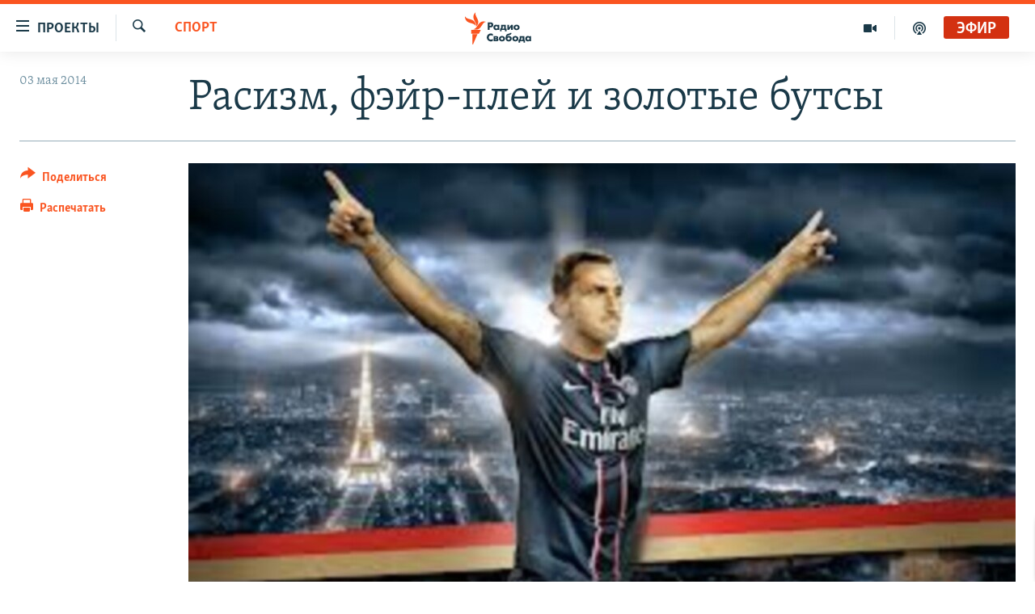

--- FILE ---
content_type: text/html; charset=utf-8
request_url: https://www.svoboda.org/a/25371552.html
body_size: 23808
content:

<!DOCTYPE html>
<html lang="ru" dir="ltr" class="no-js">
<head>
<link href="/Content/responsive/RFE/ru-RU/RFE-ru-RU.css?&amp;av=0.0.0.0&amp;cb=370" rel="stylesheet"/>
<script src="https://tags.svoboda.org/rferl-pangea/prod/utag.sync.js"></script> <script type='text/javascript' src='https://www.youtube.com/iframe_api' async></script>
<link rel="manifest" href="/manifest.json">
<script type="text/javascript">
//a general 'js' detection, must be on top level in <head>, due to CSS performance
document.documentElement.className = "js";
var cacheBuster = "370";
var appBaseUrl = "/";
var imgEnhancerBreakpoints = [0, 144, 256, 408, 650, 1023, 1597];
var isLoggingEnabled = false;
var isPreviewPage = false;
var isLivePreviewPage = false;
if (!isPreviewPage) {
window.RFE = window.RFE || {};
window.RFE.cacheEnabledByParam = window.location.href.indexOf('nocache=1') === -1;
const url = new URL(window.location.href);
const params = new URLSearchParams(url.search);
// Remove the 'nocache' parameter
params.delete('nocache');
// Update the URL without the 'nocache' parameter
url.search = params.toString();
window.history.replaceState(null, '', url.toString());
} else {
window.addEventListener('load', function() {
const links = window.document.links;
for (let i = 0; i < links.length; i++) {
links[i].href = '#';
links[i].target = '_self';
}
})
}
var pwaEnabled = false;
var swCacheDisabled;
</script>
<meta charset="utf-8" />
<title>Расизм, фэйр-плей и золотые бутсы</title>
<meta name="description" content="Автор блога Tikonderoga на сайте &quot;Sports.Ru&quot; анализирует скандал вокруг владельца клуба НБА &quot;Лос-Анджелес Клипперс&quot; Дональда Стерлинга, уличенного в расистских высказываниях.
&#160;
Нет времени объяснять, нужно действовать. Нет времени думать, нужно немедленно начинать ненавидеть. Если ты не..." />
<meta name="keywords" content="Спорт" />
<meta name="viewport" content="width=device-width, initial-scale=1.0" />
<meta http-equiv="X-UA-Compatible" content="IE=edge" />
<meta name="robots" content="max-image-preview:large"><meta name="yandex-verification" content="b0c9281571f3c335" /><meta name="yandex-verification" content="18b059b061a56c18" /><meta name="yandex-verification" content="467654ae30b15a06" /> <script type="text/javascript"> (function(c,l,a,r,i,t,y){ c[a]=c[a]||function(){(c[a].q=c[a].q||[]).push(arguments)}; t=l.createElement(r);t.async=1;t.src="https://www.clarity.ms/tag/"+i; y=l.getElementsByTagName(r)[0];y.parentNode.insertBefore(t,y); })(window, document, "clarity", "script", "qwvj9hjuis"); </script>
<link href="https://www.svoboda.org/a/25371552.html" rel="canonical" />
<meta name="apple-mobile-web-app-title" content="RFE/RL" />
<meta name="apple-mobile-web-app-status-bar-style" content="black" />
<meta name="apple-itunes-app" content="app-id=478861937, app-argument=//25371552.ltr" />
<meta content="Расизм, фэйр-плей и золотые бутсы" property="og:title" />
<meta content="Автор блога Tikonderoga на сайте &quot;Sports.Ru&quot; анализирует скандал вокруг владельца клуба НБА &quot;Лос-Анджелес Клипперс&quot; Дональда Стерлинга, уличенного в расистских высказываниях.
Нет времени объяснять, нужно действовать. Нет времени думать, нужно немедленно начинать ненавидеть. Если ты не..." property="og:description" />
<meta content="article" property="og:type" />
<meta content="https://www.svoboda.org/a/25371552.html" property="og:url" />
<meta content="Радио Свобода" property="og:site_name" />
<meta content="https://www.facebook.com/radiosvoboda" property="article:publisher" />
<meta content="https://gdb.rferl.org/6e63e609-67a8-4e85-b2a3-43f575b2bcd1_w1200_h630.jpg" property="og:image" />
<meta content="1200" property="og:image:width" />
<meta content="630" property="og:image:height" />
<meta content="322210431200953" property="fb:app_id" />
<meta content="summary_large_image" name="twitter:card" />
<meta content="@SvobodaRadio" name="twitter:site" />
<meta content="https://gdb.rferl.org/6e63e609-67a8-4e85-b2a3-43f575b2bcd1_w1200_h630.jpg" name="twitter:image" />
<meta content="Расизм, фэйр-плей и золотые бутсы" name="twitter:title" />
<meta content="Автор блога Tikonderoga на сайте &quot;Sports.Ru&quot; анализирует скандал вокруг владельца клуба НБА &quot;Лос-Анджелес Клипперс&quot; Дональда Стерлинга, уличенного в расистских высказываниях.
Нет времени объяснять, нужно действовать. Нет времени думать, нужно немедленно начинать ненавидеть. Если ты не..." name="twitter:description" />
<link rel="amphtml" href="https://www.svoboda.org/amp/25371552.html" />
<script type="application/ld+json">{"articleSection":"Спорт","isAccessibleForFree":true,"headline":"Расизм, фэйр-плей и золотые бутсы","inLanguage":"ru-RU","keywords":"Спорт","author":{"@type":"Person","name":"RFE/RL"},"datePublished":"2014-05-03 09:51:43Z","dateModified":"2014-05-03 09:58:44Z","publisher":{"logo":{"width":512,"height":220,"@type":"ImageObject","url":"https://www.svoboda.org/Content/responsive/RFE/ru-RU/img/logo.png"},"@type":"NewsMediaOrganization","url":"https://www.svoboda.org","sameAs":["https://www.facebook.com/radiosvoboda","https://twitter.com/SvobodaRadio","http://bit.ly/2vQLCnh","https://t.me/radiosvoboda","https://www.instagram.com/radiosvoboda/"],"name":"Радио Свобода","alternateName":"Радио Свобода"},"@context":"https://schema.org","@type":"NewsArticle","mainEntityOfPage":"https://www.svoboda.org/a/25371552.html","url":"https://www.svoboda.org/a/25371552.html","description":"Автор блога Tikonderoga на сайте \u0022Sports.Ru\u0022 анализирует скандал вокруг владельца клуба НБА \u0022Лос-Анджелес Клипперс\u0022 Дональда Стерлинга, уличенного в расистских высказываниях.\r\n \r\n Нет времени объяснять, нужно действовать. Нет времени думать, нужно немедленно начинать ненавидеть. Если ты не...","image":{"width":1080,"height":608,"@type":"ImageObject","url":"https://gdb.rferl.org/6e63e609-67a8-4e85-b2a3-43f575b2bcd1_w1080_h608.jpg"},"name":"Расизм, фэйр-плей и золотые бутсы"}</script>
<script src="/Scripts/responsive/infographics.b?v=dVbZ-Cza7s4UoO3BqYSZdbxQZVF4BOLP5EfYDs4kqEo1&amp;av=0.0.0.0&amp;cb=370"></script>
<script src="/Scripts/responsive/loader.b?v=Q26XNwrL6vJYKjqFQRDnx01Lk2pi1mRsuLEaVKMsvpA1&amp;av=0.0.0.0&amp;cb=370"></script>
<link rel="icon" type="image/svg+xml" href="/Content/responsive/RFE/img/webApp/favicon.svg" />
<link rel="alternate icon" href="/Content/responsive/RFE/img/webApp/favicon.ico" />
<link rel="mask-icon" color="#ea6903" href="/Content/responsive/RFE/img/webApp/favicon_safari.svg" />
<link rel="apple-touch-icon" sizes="152x152" href="/Content/responsive/RFE/img/webApp/ico-152x152.png" />
<link rel="apple-touch-icon" sizes="144x144" href="/Content/responsive/RFE/img/webApp/ico-144x144.png" />
<link rel="apple-touch-icon" sizes="114x114" href="/Content/responsive/RFE/img/webApp/ico-114x114.png" />
<link rel="apple-touch-icon" sizes="72x72" href="/Content/responsive/RFE/img/webApp/ico-72x72.png" />
<link rel="apple-touch-icon-precomposed" href="/Content/responsive/RFE/img/webApp/ico-57x57.png" />
<link rel="icon" sizes="192x192" href="/Content/responsive/RFE/img/webApp/ico-192x192.png" />
<link rel="icon" sizes="128x128" href="/Content/responsive/RFE/img/webApp/ico-128x128.png" />
<meta name="msapplication-TileColor" content="#ffffff" />
<meta name="msapplication-TileImage" content="/Content/responsive/RFE/img/webApp/ico-144x144.png" />
<link rel="preload" href="/Content/responsive/fonts/Skolar-Lt_Cyrl_v2.4.woff" type="font/woff" as="font" crossorigin="anonymous" />
<link rel="alternate" type="application/rss+xml" title="RFE/RL - Top Stories [RSS]" href="/api/" />
<link rel="sitemap" type="application/rss+xml" href="/sitemap.xml" />
</head>
<body class=" nav-no-loaded cc_theme pg-article print-lay-article js-category-to-nav nojs-images ">
<script type="text/javascript" >
var analyticsData = {url:"https://www.svoboda.org/a/25371552.html",property_id:"414",article_uid:"25371552",page_title:"Расизм, фэйр-плей и золотые бутсы",page_type:"article",content_type:"article",subcontent_type:"article",last_modified:"2014-05-03 09:58:44Z",pub_datetime:"2014-05-03 09:51:43Z",pub_year:"2014",pub_month:"05",pub_day:"03",pub_hour:"09",pub_weekday:"Saturday",section:"спорт",english_section:"ru_article_sport",byline:"",categories:"ru_article_sport",domain:"www.svoboda.org",language:"Russian",language_service:"RFERL Russian",platform:"web",copied:"no",copied_article:"",copied_title:"",runs_js:"Yes",cms_release:"8.44.0.0.370",enviro_type:"prod",slug:"",entity:"RFE",short_language_service:"RU",platform_short:"W",page_name:"Расизм, фэйр-плей и золотые бутсы"};
</script>
<noscript><iframe src="https://www.googletagmanager.com/ns.html?id=GTM-WXZBPZ" height="0" width="0" style="display:none;visibility:hidden"></iframe></noscript><script type="text/javascript" data-cookiecategory="analytics">
var gtmEventObject = Object.assign({}, analyticsData, {event: 'page_meta_ready'});window.dataLayer = window.dataLayer || [];window.dataLayer.push(gtmEventObject);
if (top.location === self.location) { //if not inside of an IFrame
var renderGtm = "true";
if (renderGtm === "true") {
(function(w,d,s,l,i){w[l]=w[l]||[];w[l].push({'gtm.start':new Date().getTime(),event:'gtm.js'});var f=d.getElementsByTagName(s)[0],j=d.createElement(s),dl=l!='dataLayer'?'&l='+l:'';j.async=true;j.src='//www.googletagmanager.com/gtm.js?id='+i+dl;f.parentNode.insertBefore(j,f);})(window,document,'script','dataLayer','GTM-WXZBPZ');
}
}
</script>
<!--Analytics tag js version start-->
<script type="text/javascript" data-cookiecategory="analytics">
var utag_data = Object.assign({}, analyticsData, {});
if(typeof(TealiumTagFrom)==='function' && typeof(TealiumTagSearchKeyword)==='function') {
var utag_from=TealiumTagFrom();var utag_searchKeyword=TealiumTagSearchKeyword();
if(utag_searchKeyword!=null && utag_searchKeyword!=='' && utag_data["search_keyword"]==null) utag_data["search_keyword"]=utag_searchKeyword;if(utag_from!=null && utag_from!=='') utag_data["from"]=TealiumTagFrom();}
if(window.top!== window.self&&utag_data.page_type==="snippet"){utag_data.page_type = 'iframe';}
try{if(window.top!==window.self&&window.self.location.hostname===window.top.location.hostname){utag_data.platform = 'self-embed';utag_data.platform_short = 'se';}}catch(e){if(window.top!==window.self&&window.self.location.search.includes("platformType=self-embed")){utag_data.platform = 'cross-promo';utag_data.platform_short = 'cp';}}
(function(a,b,c,d){ a="https://tags.svoboda.org/rferl-pangea/prod/utag.js"; b=document;c="script";d=b.createElement(c);d.src=a;d.type="text/java"+c;d.async=true; a=b.getElementsByTagName(c)[0];a.parentNode.insertBefore(d,a); })();
</script>
<!--Analytics tag js version end-->
<!-- Analytics tag management NoScript -->
<noscript>
<img style="position: absolute; border: none;" src="https://ssc.svoboda.org/b/ss/bbgprod,bbgentityrferl/1/G.4--NS/1638339605?pageName=rfe%3aru%3aw%3aarticle%3a%d0%a0%d0%b0%d1%81%d0%b8%d0%b7%d0%bc%2c%20%d1%84%d1%8d%d0%b9%d1%80-%d0%bf%d0%bb%d0%b5%d0%b9%20%d0%b8%20%d0%b7%d0%be%d0%bb%d0%be%d1%82%d1%8b%d0%b5%20%d0%b1%d1%83%d1%82%d1%81%d1%8b&amp;c6=%d0%a0%d0%b0%d1%81%d0%b8%d0%b7%d0%bc%2c%20%d1%84%d1%8d%d0%b9%d1%80-%d0%bf%d0%bb%d0%b5%d0%b9%20%d0%b8%20%d0%b7%d0%be%d0%bb%d0%be%d1%82%d1%8b%d0%b5%20%d0%b1%d1%83%d1%82%d1%81%d1%8b&amp;v36=8.44.0.0.370&amp;v6=D=c6&amp;g=https%3a%2f%2fwww.svoboda.org%2fa%2f25371552.html&amp;c1=D=g&amp;v1=D=g&amp;events=event1,event52&amp;c16=rferl%20russian&amp;v16=D=c16&amp;c5=ru_article_sport&amp;v5=D=c5&amp;ch=%d0%a1%d0%bf%d0%be%d1%80%d1%82&amp;c15=russian&amp;v15=D=c15&amp;c4=article&amp;v4=D=c4&amp;c14=25371552&amp;v14=D=c14&amp;v20=no&amp;c17=web&amp;v17=D=c17&amp;mcorgid=518abc7455e462b97f000101%40adobeorg&amp;server=www.svoboda.org&amp;pageType=D=c4&amp;ns=bbg&amp;v29=D=server&amp;v25=rfe&amp;v30=414&amp;v105=D=User-Agent " alt="analytics" width="1" height="1" /></noscript>
<!-- End of Analytics tag management NoScript -->
<!--*** Accessibility links - For ScreenReaders only ***-->
<section>
<div class="sr-only">
<h2>Ссылки для упрощенного доступа</h2>
<ul>
<li><a href="#content" data-disable-smooth-scroll="1">Вернуться к основному содержанию</a></li>
<li><a href="#navigation" data-disable-smooth-scroll="1">Вернутся к главной навигации</a></li>
<li><a href="#txtHeaderSearch" data-disable-smooth-scroll="1">Вернутся к поиску</a></li>
</ul>
</div>
</section>
<div class="fb-quote"></div>
<div dir="ltr">
<div id="page">
<aside>
<div class="c-lightbox overlay-modal">
<div class="c-lightbox__intro">
<h2 class="c-lightbox__intro-title"></h2>
<button class="btn btn--rounded c-lightbox__btn c-lightbox__intro-next" title="Следующий">
<span class="ico ico--rounded ico-chevron-forward"></span>
<span class="sr-only">Следующий</span>
</button>
</div>
<div class="c-lightbox__nav">
<button class="btn btn--rounded c-lightbox__btn c-lightbox__btn--close" title="Закрыть">
<span class="ico ico--rounded ico-close"></span>
<span class="sr-only">Закрыть</span>
</button>
<button class="btn btn--rounded c-lightbox__btn c-lightbox__btn--prev" title="Предыдущий">
<span class="ico ico--rounded ico-chevron-backward"></span>
<span class="sr-only">Предыдущий</span>
</button>
<button class="btn btn--rounded c-lightbox__btn c-lightbox__btn--next" title="Следующий">
<span class="ico ico--rounded ico-chevron-forward"></span>
<span class="sr-only">Следующий</span>
</button>
</div>
<div class="c-lightbox__content-wrap">
<figure class="c-lightbox__content">
<span class="c-spinner c-spinner--lightbox">
<img src="/Content/responsive/img/player-spinner.png"
alt="пожалуйста, подождите"
title="пожалуйста, подождите" />
</span>
<div class="c-lightbox__img">
<div class="thumb">
<img src="" alt="" />
</div>
</div>
<figcaption>
<div class="c-lightbox__info c-lightbox__info--foot">
<span class="c-lightbox__counter"></span>
<span class="caption c-lightbox__caption"></span>
</div>
</figcaption>
</figure>
</div>
<div class="hidden">
<div class="content-advisory__box content-advisory__box--lightbox">
<span class="content-advisory__box-text">На этом изображение содержится контент, который некоторые пользователи могут счесть шокирующим или оскорбительным</span>
<button class="btn btn--transparent content-advisory__box-btn m-t-md" value="text" type="button">
<span class="btn__text">
Нажмите для просмотра
</span>
</button>
</div>
</div>
</div>
<div class="print-dialogue">
<div class="container">
<h3 class="print-dialogue__title section-head">Варианты печати:</h3>
<div class="print-dialogue__opts">
<ul class="print-dialogue__opt-group">
<li class="form__group form__group--checkbox">
<input class="form__check " id="checkboxImages" name="checkboxImages" type="checkbox" checked="checked" />
<label for="checkboxImages" class="form__label m-t-md">Изображения</label>
</li>
<li class="form__group form__group--checkbox">
<input class="form__check " id="checkboxMultimedia" name="checkboxMultimedia" type="checkbox" checked="checked" />
<label for="checkboxMultimedia" class="form__label m-t-md">Мультимедиа</label>
</li>
</ul>
<ul class="print-dialogue__opt-group">
<li class="form__group form__group--checkbox">
<input class="form__check " id="checkboxEmbedded" name="checkboxEmbedded" type="checkbox" checked="checked" />
<label for="checkboxEmbedded" class="form__label m-t-md">Встроенный контент и реклама</label>
</li>
<li class="hidden">
<input class="form__check " id="checkboxComments" name="checkboxComments" type="checkbox" />
<label for="checkboxComments" class="form__label m-t-md">Комментарии</label>
</li>
</ul>
</div>
<div class="print-dialogue__buttons">
<button class="btn btn--secondary close-button" type="button" title="Отменить">
<span class="btn__text ">Отменить</span>
</button>
<button class="btn btn-cust-print m-l-sm" type="button" title="Распечатать">
<span class="btn__text ">Распечатать</span>
</button>
</div>
</div>
</div>
<div class="ctc-message pos-fix">
<div class="ctc-message__inner">Ссылка была скопирована</div>
</div>
</aside>
<div class="hdr-20 hdr-20--big">
<div class="hdr-20__inner">
<div class="hdr-20__max pos-rel">
<div class="hdr-20__side hdr-20__side--primary d-flex">
<label data-for="main-menu-ctrl" data-switcher-trigger="true" data-switch-target="main-menu-ctrl" class="burger hdr-trigger pos-rel trans-trigger" data-trans-evt="click" data-trans-id="menu">
<span class="ico ico-close hdr-trigger__ico hdr-trigger__ico--close burger__ico burger__ico--close"></span>
<span class="ico ico-menu hdr-trigger__ico hdr-trigger__ico--open burger__ico burger__ico--open"></span>
<span class="burger__label">Проекты</span>
</label>
<div class="menu-pnl pos-fix trans-target" data-switch-target="main-menu-ctrl" data-trans-id="menu">
<div class="menu-pnl__inner">
<nav class="main-nav menu-pnl__item menu-pnl__item--first">
<ul class="main-nav__list accordeon" data-analytics-tales="false" data-promo-name="link" data-location-name="nav,secnav">
<li class="main-nav__item accordeon__item" data-switch-target="menu-item-3486">
<label class="main-nav__item-name main-nav__item-name--label accordeon__control-label" data-switcher-trigger="true" data-for="menu-item-3486">
Радио
<span class="ico ico-chevron-down main-nav__chev"></span>
</label>
<div class="main-nav__sub-list">
<a class="main-nav__item-name main-nav__item-name--link main-nav__item-name--sub" href="/programs" title="Радиопрограммы" >Радиопрограммы</a>
<a class="main-nav__item-name main-nav__item-name--link main-nav__item-name--sub" href="https://www.svoboda.org/p/7451.html" title="Подкасты" >Подкасты</a>
<a class="main-nav__item-name main-nav__item-name--link main-nav__item-name--sub" href="/schedule/radio.html#live-now" title="Расписание вещания" >Расписание вещания</a>
</div>
</li>
<li class="main-nav__item">
<a class="main-nav__item-name main-nav__item-name--link" href="/authors" title="Авторские проекты" data-item-name="responsive-authors" >Авторские проекты</a>
</li>
<li class="main-nav__item">
<a class="main-nav__item-name main-nav__item-name--link" href="/quotations" title="Цитаты Свободы" data-item-name="quotes-of-liberty" >Цитаты Свободы</a>
</li>
<li class="main-nav__item">
<a class="main-nav__item-name main-nav__item-name--link" href="/opinions" title="Мнения" data-item-name="opinions_resp" >Мнения</a>
</li>
<li class="main-nav__item">
<a class="main-nav__item-name main-nav__item-name--link" href="/regions" title="Регионы" data-item-name="regions" >Регионы</a>
</li>
<li class="main-nav__item">
<a class="main-nav__item-name main-nav__item-name--link" href="/subscribe" title="Подпишитесь на рассылку" data-item-name="mail-list" >Подпишитесь на рассылку</a>
</li>
</ul>
</nav>
<div class="menu-pnl__item">
<a href="https://www.sibreal.org" class="menu-pnl__item-link" alt="Сибирь.Реалии">Сибирь.Реалии</a>
<a href="https://www.severreal.org" class="menu-pnl__item-link" alt="Север.Реалии">Север.Реалии</a>
</div>
<div class="menu-pnl__item menu-pnl__item--social">
<h5 class="menu-pnl__sub-head">Социальные сети</h5>
<a href="https://www.facebook.com/radiosvoboda" title="Мы в Facebook" data-analytics-text="follow_on_facebook" class="btn btn--rounded btn--social-inverted menu-pnl__btn js-social-btn btn-facebook" target="_blank" rel="noopener">
<span class="ico ico-facebook-alt ico--rounded"></span>
</a>
<a href="https://twitter.com/SvobodaRadio" title="Мы в Twitter" data-analytics-text="follow_on_twitter" class="btn btn--rounded btn--social-inverted menu-pnl__btn js-social-btn btn-twitter" target="_blank" rel="noopener">
<span class="ico ico-twitter ico--rounded"></span>
</a>
<a href="http://bit.ly/2vQLCnh" title="Присоединяйтесь в Youtube" data-analytics-text="follow_on_youtube" class="btn btn--rounded btn--social-inverted menu-pnl__btn js-social-btn btn-youtube" target="_blank" rel="noopener">
<span class="ico ico-youtube ico--rounded"></span>
</a>
<a href="https://t.me/radiosvoboda" title="Подпишитесь в Telegram" data-analytics-text="follow_on_telegram" class="btn btn--rounded btn--social-inverted menu-pnl__btn js-social-btn btn-telegram" target="_blank" rel="noopener">
<span class="ico ico-telegram ico--rounded"></span>
</a>
<a href="https://www.instagram.com/radiosvoboda/" title="Подпишитесь на нашу страницу в Instagram" data-analytics-text="follow_on_instagram" class="btn btn--rounded btn--social-inverted menu-pnl__btn js-social-btn btn-instagram" target="_blank" rel="noopener">
<span class="ico ico-instagram ico--rounded"></span>
</a>
</div>
<div class="menu-pnl__item">
<a href="/navigation/allsites" class="menu-pnl__item-link">
<span class="ico ico-languages "></span>
Все сайты РСЕ/РС
</a>
</div>
</div>
</div>
<label data-for="top-search-ctrl" data-switcher-trigger="true" data-switch-target="top-search-ctrl" class="top-srch-trigger hdr-trigger">
<span class="ico ico-close hdr-trigger__ico hdr-trigger__ico--close top-srch-trigger__ico top-srch-trigger__ico--close"></span>
<span class="ico ico-search hdr-trigger__ico hdr-trigger__ico--open top-srch-trigger__ico top-srch-trigger__ico--open"></span>
</label>
<div class="srch-top srch-top--in-header" data-switch-target="top-search-ctrl">
<div class="container">
<form action="/s" class="srch-top__form srch-top__form--in-header" id="form-topSearchHeader" method="get" role="search"><label for="txtHeaderSearch" class="sr-only">Искать</label>
<input type="text" id="txtHeaderSearch" name="k" placeholder="текст для поиска..." accesskey="s" value="" class="srch-top__input analyticstag-event" onkeydown="if (event.keyCode === 13) { FireAnalyticsTagEventOnSearch('search', $dom.get('#txtHeaderSearch')[0].value) }" />
<button title="Искать" type="submit" class="btn btn--top-srch analyticstag-event" onclick="FireAnalyticsTagEventOnSearch('search', $dom.get('#txtHeaderSearch')[0].value) ">
<span class="ico ico-search"></span>
</button></form>
</div>
</div>
<a href="/" class="main-logo-link">
<img src="/Content/responsive/RFE/ru-RU/img/logo-compact.svg" class="main-logo main-logo--comp" alt="site logo">
<img src="/Content/responsive/RFE/ru-RU/img/logo.svg" class="main-logo main-logo--big" alt="site logo">
</a>
</div>
<div class="hdr-20__side hdr-20__side--secondary d-flex">
<a href="/p/7451.html" title="подкасты" class="hdr-20__secondary-item" data-item-name="podcast">
<span class="ico ico-podcast hdr-20__secondary-icon"></span>
</a>
<a href="/z/959" title="Видео" class="hdr-20__secondary-item" data-item-name="video">
<span class="ico ico-video hdr-20__secondary-icon"></span>
</a>
<a href="/s" title="Искать" class="hdr-20__secondary-item hdr-20__secondary-item--search" data-item-name="search">
<span class="ico ico-search hdr-20__secondary-icon hdr-20__secondary-icon--search"></span>
</a>
<div class="hdr-20__secondary-item live-b-drop">
<div class="live-b-drop__off">
<a href="/live/audio/81" class="live-b-drop__link" title="Эфир" data-item-name="live">
<span class="badge badge--live-btn badge--live">
Эфир
</span>
</a>
</div>
<div class="live-b-drop__on hidden">
<label data-for="live-ctrl" data-switcher-trigger="true" data-switch-target="live-ctrl" class="live-b-drop__label pos-rel">
<span class="badge badge--live badge--live-btn">
Эфир
</span>
<span class="ico ico-close live-b-drop__label-ico live-b-drop__label-ico--close"></span>
</label>
<div class="live-b-drop__panel" id="targetLivePanelDiv" data-switch-target="live-ctrl"></div>
</div>
</div>
<div class="srch-bottom">
<form action="/s" class="srch-bottom__form d-flex" id="form-bottomSearch" method="get" role="search"><label for="txtSearch" class="sr-only">Искать</label>
<input type="search" id="txtSearch" name="k" placeholder="текст для поиска..." accesskey="s" value="" class="srch-bottom__input analyticstag-event" onkeydown="if (event.keyCode === 13) { FireAnalyticsTagEventOnSearch('search', $dom.get('#txtSearch')[0].value) }" />
<button title="Искать" type="submit" class="btn btn--bottom-srch analyticstag-event" onclick="FireAnalyticsTagEventOnSearch('search', $dom.get('#txtSearch')[0].value) ">
<span class="ico ico-search"></span>
</button></form>
</div>
</div>
<img src="/Content/responsive/RFE/ru-RU/img/logo-print.gif" class="logo-print" alt="site logo">
<img src="/Content/responsive/RFE/ru-RU/img/logo-print_color.png" class="logo-print logo-print--color" alt="site logo">
</div>
</div>
</div>
<script>
if (document.body.className.indexOf('pg-home') > -1) {
var nav2In = document.querySelector('.hdr-20__inner');
var nav2Sec = document.querySelector('.hdr-20__side--secondary');
var secStyle = window.getComputedStyle(nav2Sec);
if (nav2In && window.pageYOffset < 150 && secStyle['position'] !== 'fixed') {
nav2In.classList.add('hdr-20__inner--big')
}
}
</script>
<div class="c-hlights c-hlights--breaking c-hlights--no-item" data-hlight-display="mobile,desktop">
<div class="c-hlights__wrap container p-0">
<div class="c-hlights__nav">
<a role="button" href="#" title="Предыдущий">
<span class="ico ico-chevron-backward m-0"></span>
<span class="sr-only">Предыдущий</span>
</a>
<a role="button" href="#" title="Следующий">
<span class="ico ico-chevron-forward m-0"></span>
<span class="sr-only">Следующий</span>
</a>
</div>
<span class="c-hlights__label">
<span class="">Новость часа</span>
<span class="switcher-trigger">
<label data-for="more-less-1" data-switcher-trigger="true" class="switcher-trigger__label switcher-trigger__label--more p-b-0" title="Показать больше">
<span class="ico ico-chevron-down"></span>
</label>
<label data-for="more-less-1" data-switcher-trigger="true" class="switcher-trigger__label switcher-trigger__label--less p-b-0" title="Свернуть">
<span class="ico ico-chevron-up"></span>
</label>
</span>
</span>
<ul class="c-hlights__items switcher-target" data-switch-target="more-less-1">
</ul>
</div>
</div> <div id="content">
<main class="container">
<div class="hdr-container">
<div class="row">
<div class="col-category col-xs-12 col-md-2 pull-left"> <div class="category js-category">
<a class="" href="/z/33">Спорт</a> </div>
</div><div class="col-title col-xs-12 col-md-10 pull-right"> <h1 class="title pg-title">
Расизм, фэйр-плей и золотые бутсы
</h1>
</div><div class="col-publishing-details col-xs-12 col-sm-12 col-md-2 pull-left"> <div class="publishing-details ">
<div class="published">
<span class="date" >
<time pubdate="pubdate" datetime="2014-05-03T13:51:43+03:00">
03 мая 2014
</time>
</span>
</div>
</div>
</div><div class="col-lg-12 separator"> <div class="separator">
<hr class="title-line" />
</div>
</div><div class="col-multimedia col-xs-12 col-md-10 pull-right"> <div class="cover-media">
<figure class="media-image js-media-expand">
<div class="img-wrap">
<div class="thumb thumb16_9">
<img src="https://gdb.rferl.org/6e63e609-67a8-4e85-b2a3-43f575b2bcd1_w250_r1_s.jpg" alt="Нападающий &quot;Пари Сен-Жермен&quot; Златан Ибрагимович" />
</div>
</div>
<figcaption>
<span class="caption">Нападающий &quot;Пари Сен-Жермен&quot; Златан Ибрагимович</span>
</figcaption>
</figure>
</div>
</div><div class="col-xs-12 col-md-2 pull-left article-share pos-rel"> <div class="share--box">
<div class="sticky-share-container" style="display:none">
<div class="container">
<a href="https://www.svoboda.org" id="logo-sticky-share">&nbsp;</a>
<div class="pg-title pg-title--sticky-share">
Расизм, фэйр-плей и золотые бутсы
</div>
<div class="sticked-nav-actions">
<!--This part is for sticky navigation display-->
<p class="buttons link-content-sharing p-0 ">
<button class="btn btn--link btn-content-sharing p-t-0 " id="btnContentSharing" value="text" role="Button" type="" title="поделиться в других соцсетях">
<span class="ico ico-share ico--l"></span>
<span class="btn__text ">
Поделиться
</span>
</button>
</p>
<aside class="content-sharing js-content-sharing js-content-sharing--apply-sticky content-sharing--sticky"
role="complementary"
data-share-url="https://www.svoboda.org/a/25371552.html" data-share-title="Расизм, фэйр-плей и золотые бутсы" data-share-text="">
<div class="content-sharing__popover">
<h6 class="content-sharing__title">Поделиться</h6>
<button href="#close" id="btnCloseSharing" class="btn btn--text-like content-sharing__close-btn">
<span class="ico ico-close ico--l"></span>
</button>
<ul class="content-sharing__list">
<li class="content-sharing__item">
<div class="ctc ">
<input type="text" class="ctc__input" readonly="readonly">
<a href="" js-href="https://www.svoboda.org/a/25371552.html" class="content-sharing__link ctc__button">
<span class="ico ico-copy-link ico--rounded ico--s"></span>
<span class="content-sharing__link-text">Скопировать ссылку</span>
</a>
</div>
</li>
<li class="content-sharing__item">
<a href="https://facebook.com/sharer.php?u=https%3a%2f%2fwww.svoboda.org%2fa%2f25371552.html"
data-analytics-text="share_on_facebook"
title="Facebook" target="_blank"
class="content-sharing__link js-social-btn">
<span class="ico ico-facebook ico--rounded ico--s"></span>
<span class="content-sharing__link-text">Facebook</span>
</a>
</li>
<li class="content-sharing__item">
<a href="https://twitter.com/share?url=https%3a%2f%2fwww.svoboda.org%2fa%2f25371552.html&amp;text=%d0%a0%d0%b0%d1%81%d0%b8%d0%b7%d0%bc%2c+%d1%84%d1%8d%d0%b9%d1%80-%d0%bf%d0%bb%d0%b5%d0%b9+%d0%b8+%d0%b7%d0%be%d0%bb%d0%be%d1%82%d1%8b%d0%b5+%d0%b1%d1%83%d1%82%d1%81%d1%8b"
data-analytics-text="share_on_twitter"
title="X (Twitter)" target="_blank"
class="content-sharing__link js-social-btn">
<span class="ico ico-twitter ico--rounded ico--s"></span>
<span class="content-sharing__link-text">X (Twitter)</span>
</a>
</li>
<li class="content-sharing__item">
<a href="https://telegram.me/share/url?url=https%3a%2f%2fwww.svoboda.org%2fa%2f25371552.html"
data-analytics-text="share_on_telegram"
title="Telegram" target="_blank"
class="content-sharing__link js-social-btn">
<span class="ico ico-telegram ico--rounded ico--s"></span>
<span class="content-sharing__link-text">Telegram</span>
</a>
</li>
<li class="content-sharing__item visible-xs-inline-block visible-sm-inline-block">
<a href="whatsapp://send?text=https%3a%2f%2fwww.svoboda.org%2fa%2f25371552.html"
data-analytics-text="share_on_whatsapp"
title="WhatsApp" target="_blank"
class="content-sharing__link js-social-btn">
<span class="ico ico-whatsapp ico--rounded ico--s"></span>
<span class="content-sharing__link-text">WhatsApp</span>
</a>
</li>
<li class="content-sharing__item visible-md-inline-block visible-lg-inline-block">
<a href="https://web.whatsapp.com/send?text=https%3a%2f%2fwww.svoboda.org%2fa%2f25371552.html"
data-analytics-text="share_on_whatsapp_desktop"
title="WhatsApp" target="_blank"
class="content-sharing__link js-social-btn">
<span class="ico ico-whatsapp ico--rounded ico--s"></span>
<span class="content-sharing__link-text">WhatsApp</span>
</a>
</li>
<li class="content-sharing__item">
<a href="mailto:?body=https%3a%2f%2fwww.svoboda.org%2fa%2f25371552.html&amp;subject=Расизм, фэйр-плей и золотые бутсы"
title="Email"
class="content-sharing__link ">
<span class="ico ico-email ico--rounded ico--s"></span>
<span class="content-sharing__link-text">Email</span>
</a>
</li>
</ul>
</div>
</aside>
</div>
</div>
</div>
<div class="links">
<p class="buttons link-content-sharing p-0 ">
<button class="btn btn--link btn-content-sharing p-t-0 " id="btnContentSharing" value="text" role="Button" type="" title="поделиться в других соцсетях">
<span class="ico ico-share ico--l"></span>
<span class="btn__text ">
Поделиться
</span>
</button>
</p>
<aside class="content-sharing js-content-sharing " role="complementary"
data-share-url="https://www.svoboda.org/a/25371552.html" data-share-title="Расизм, фэйр-плей и золотые бутсы" data-share-text="">
<div class="content-sharing__popover">
<h6 class="content-sharing__title">Поделиться</h6>
<button href="#close" id="btnCloseSharing" class="btn btn--text-like content-sharing__close-btn">
<span class="ico ico-close ico--l"></span>
</button>
<ul class="content-sharing__list">
<li class="content-sharing__item">
<div class="ctc ">
<input type="text" class="ctc__input" readonly="readonly">
<a href="" js-href="https://www.svoboda.org/a/25371552.html" class="content-sharing__link ctc__button">
<span class="ico ico-copy-link ico--rounded ico--l"></span>
<span class="content-sharing__link-text">Скопировать ссылку</span>
</a>
</div>
</li>
<li class="content-sharing__item">
<a href="https://facebook.com/sharer.php?u=https%3a%2f%2fwww.svoboda.org%2fa%2f25371552.html"
data-analytics-text="share_on_facebook"
title="Facebook" target="_blank"
class="content-sharing__link js-social-btn">
<span class="ico ico-facebook ico--rounded ico--l"></span>
<span class="content-sharing__link-text">Facebook</span>
</a>
</li>
<li class="content-sharing__item">
<a href="https://twitter.com/share?url=https%3a%2f%2fwww.svoboda.org%2fa%2f25371552.html&amp;text=%d0%a0%d0%b0%d1%81%d0%b8%d0%b7%d0%bc%2c+%d1%84%d1%8d%d0%b9%d1%80-%d0%bf%d0%bb%d0%b5%d0%b9+%d0%b8+%d0%b7%d0%be%d0%bb%d0%be%d1%82%d1%8b%d0%b5+%d0%b1%d1%83%d1%82%d1%81%d1%8b"
data-analytics-text="share_on_twitter"
title="X (Twitter)" target="_blank"
class="content-sharing__link js-social-btn">
<span class="ico ico-twitter ico--rounded ico--l"></span>
<span class="content-sharing__link-text">X (Twitter)</span>
</a>
</li>
<li class="content-sharing__item">
<a href="https://telegram.me/share/url?url=https%3a%2f%2fwww.svoboda.org%2fa%2f25371552.html"
data-analytics-text="share_on_telegram"
title="Telegram" target="_blank"
class="content-sharing__link js-social-btn">
<span class="ico ico-telegram ico--rounded ico--l"></span>
<span class="content-sharing__link-text">Telegram</span>
</a>
</li>
<li class="content-sharing__item visible-xs-inline-block visible-sm-inline-block">
<a href="whatsapp://send?text=https%3a%2f%2fwww.svoboda.org%2fa%2f25371552.html"
data-analytics-text="share_on_whatsapp"
title="WhatsApp" target="_blank"
class="content-sharing__link js-social-btn">
<span class="ico ico-whatsapp ico--rounded ico--l"></span>
<span class="content-sharing__link-text">WhatsApp</span>
</a>
</li>
<li class="content-sharing__item visible-md-inline-block visible-lg-inline-block">
<a href="https://web.whatsapp.com/send?text=https%3a%2f%2fwww.svoboda.org%2fa%2f25371552.html"
data-analytics-text="share_on_whatsapp_desktop"
title="WhatsApp" target="_blank"
class="content-sharing__link js-social-btn">
<span class="ico ico-whatsapp ico--rounded ico--l"></span>
<span class="content-sharing__link-text">WhatsApp</span>
</a>
</li>
<li class="content-sharing__item">
<a href="mailto:?body=https%3a%2f%2fwww.svoboda.org%2fa%2f25371552.html&amp;subject=Расизм, фэйр-плей и золотые бутсы"
title="Email"
class="content-sharing__link ">
<span class="ico ico-email ico--rounded ico--l"></span>
<span class="content-sharing__link-text">Email</span>
</a>
</li>
</ul>
</div>
</aside>
<p class="link-print visible-md visible-lg buttons p-0">
<button class="btn btn--link btn-print p-t-0" onclick="if (typeof FireAnalyticsTagEvent === 'function') {FireAnalyticsTagEvent({ on_page_event: 'print_story' });}return false" title="(CTRL+P)">
<span class="ico ico-print"></span>
<span class="btn__text">Распечатать</span>
</button>
</p>
</div>
</div>
</div>
</div>
</div>
<div class="body-container">
<div class="row">
<div class="col-xs-12 col-sm-12 col-md-10 col-lg-10 pull-right">
<div class="row">
<div class="col-xs-12 col-sm-12 col-md-8 col-lg-8 pull-left bottom-offset content-offset">
<div id="article-content" class="content-floated-wrap fb-quotable">
<div class="wsw">
Автор блога Tikonderoga<a class="wsw__a" href="http://www.sports.ru/profile/5088548/" target="_blank"> на сайте &quot;Sports.Ru&quot;</a> анализирует скандал вокруг владельца клуба НБА &quot;Лос-Анджелес Клипперс&quot; Дональда Стерлинга, уличенного в расистских высказываниях.<br />
<br />
Нет времени объяснять, нужно действовать. Нет времени думать, нужно немедленно начинать ненавидеть. Если ты не ненавидишь врага сразу же, немедленно, если не действуешь сию же минуту, не вводишь войска, если ты считаешь, что у тебя есть роскошь подумать – ты слабак, ты Обама. Адам Сильвер – не Обама, он действует немедленно. Мы тоже не слабаки, нет. Мы начинаем ненавидеть сразу же. Сегодня наша цель – Дональд Стерлинг, владелец команды NBA LA Clippers, расист и сволочь. Он должен заплатить за свои грехи!<br />
<br />
Обычно считается, что для хорошего скандала хватает одной искры. Дай прессе только намек на сенсацию со знаком &quot;минус&quot;, и спустя сутки половина интернета будет бурлить, обсуждая Ужасную Новость, еще через день по этому поводу выскажется Чарльз Баркли, а к концу недели ESPN покажет об этом документальный фильм. Скандал с Дональдом Стерлингом, на первый взгляд, развивается по тому же сценарию. 25 апреля желтушный сайт TMZ.com, специализирующийся на Шокирующих Историях и Щекочущих Нервы Подробностях Из Жизни Звезд, опубликовал запись телефонного разговора в котором мужчина (предположительно Дональд Стерлинг, миллиардер, владелец команды NBA &quot;Лос-Анджелес Клипперс&quot;), говорил своей подруге, что ей не стоит приходить на баскетбольные матчи в компании с ее черными друзьями. На следующий день игроки &quot;Клипперс&quot; выразили свой протест, надев тренировочные майки шиворот-навыворот, чтобы скрыть логотип команды, принадлежащей проклятому расисту. Еще пару часов спустя бывшая звезда NBA Ларри Джонсон призвал создать отдельную баскетбольную лигу черных. Затем в течение пары суток успели высказаться, кажется, вообще все, включая президента Обаму, и, наконец, Адам Сильвер, комиссар NBA, отстранил Стерлинга от NBA &quot;навсегда&quot;. Ух, как разгорелось! Воинствующие прихожане Церкви Ненависти узрели грешника и обрушили на него все кары земные. Небесные, разумеется, воспоследуют.<br />
<br />
Я, в общем-то, не имею ничего против. Кто я такой, чтобы выступать против паствы Церкви Ненависти, требующей крови. И, вообще, Стерлинг – неприятный тип. Но у меня есть несколько вопросов.<br />
<br />
Во-первых, с чего это вдруг считается, что расизм Стерлинга – причем, я имею в виду фактический расизм, а не расизм, проявленный в разговоре – это свежая новость? Пять лет назад, в 2009-м, бывший ГМ &quot;Клипперс&quot; Элджин Бэйлор уже судился со Стерлингом из-за дискриминации по расовому признаку. В исковом заявлении приводились слова Стерлинга Бэйлору – &quot;Я предлагаю тебе хорошие деньги для бедного чернокожего парня&quot;. Еще несколькими годами ранее, в 2003-м и 2006-м, Стерлинг отвечал в суде по другим обвинениям в расизме – он отказывался сдавать принадлежащую ему недвижимость черным и латиноамериканцам. Кто-нибудь может мне объяснить, чем эти две истории отличаются от нынешней? Почему когда члена Зала Славы Баскетбола называют &quot;бедным чернокожим пареньком&quot; – это для журналистов, лиги и публики нормально, а когда говорят &quot;не приходи с черными на баскетбол&quot; – это омерзительно, и наносит смертельный удар по репутации NBA?<br />
<br />
<div class="content-floated col-xs-12 col-sm-5"><blockquote><div class="c-blockquote c-blockquote--has-quote">
<div class="c-blockquote__content">Как вышло, что телефонный разговор, ставший катализатором скандала, был записан осенью 2013-го, а опубликован только сейчас?</div>
</div></blockquote></div>
Во-вторых, как получается, что один владелец команды, уличенный в расизме – плохой, а другой – нет? Джей Зи, совладелец &quot;Бруклина&quot;, буквально месяц назад заявился на матч Nets с медальоном &quot;Нации Пяти Процентов&quot; – религиозной секты, проповедующей, в частности, что чернокожие являются настоящими хозяевами земли, а белые – дьяволами. &quot;Белый цвет кожи есть признак слабости, испорченности и ограниченности&quot; – если это не расизм, то что? И вот еще что – почему Мэтту Барнсу и другим черным можно употреблять слово &quot;ниггер&quot;, а белых за это разрывают на части? Слово либо оскорбительное, либо нет. Любые попытки объяснить, что, мол, когда чернокожих так называют другие чернокожие, это звучит не обидно – это детский сад. Даже нет – это дискриминация по расовому признаку, то есть расизм. Ну, так как, у нас, получается, есть плохой расизм, и тот, который при желании можно игнорировать?<br />
<br />
В-третьих, мне интересно, почему громче других Дональда Стерлинга обвиняют такие же дремучие идиоты, как он сам? Взять, к примеру, Криса Бруссарда, журналиста и аналитика ESPN. Год назад, когда Джейсон Коллинз публично признал, что является геем, Бруссард вытащил на свет божий знамя основанной им Церкви Знания, Вдохновения и Воспитания – хотя правильнее бы было называть ее Церковью Ненависти – и заявил, что настоящий христианин не может быть гомосексуалистом. Двадцать тысяч настоящих христиан даже написали по этому поводу петицию, требуя от ESPN уволить Бруссарда, но историю замяли. Какого черта, спрашивается?<br />
<br />
В-четвертых, как вышло, что телефонный разговор, ставший катализатором скандала, был записан осенью 2013-го, а опубликован только сейчас? Что все это время с ним делала бывшая подруга Стерлинга? Ее мучала совесть? Или жадность? Я понимаю, мы тут сейчас коллективно ненавидим Плохого Парня (без шуток), но как насчет того, чтобы поближе присмотреться к тому, кто первым бросил камень? Запись телефонных разговоров, к слову, запрещена законами Калифорнии.<br />
<br />
И, наконец, в пятых, как вы думаете, чем вся эта история закончится? Думаете, продажей &quot;Клипперс&quot; Мэджику Джонсону или Опре Уинфри? Мне вот кажется, что нас ждет бесконечная череда судебных процессов, за окончанием которых будут следить уже наши внуки. Простая математика – если Стерлинг продаст команду прямо сейчас, ему придется заплатить больше 300 миллионов налога. Это так называемый налог на полученную прибыль, каковой является разница между текущей рыночной ценой команды – миллиард с хвостиком – и двенадцатью с половиной миллионами, которые Стерлинг отдал в 1981-м за &quot;Сан-Диего Клипперс&quot;. Если владение командой перейдет его детям, то они смогут продать ее немедленно и налог будет в десять раз меньше. За возможность сохранить в семье триста миллионов долларов можно организовать примерно триста миллионов судебных тяжб против NBA, лично Адама Сильмера, остальных владельцев команд, и т.д. и т.п.<br />
<br />
* * *<br />
<br />
<strong>Сергей Бавли</strong> в блоге <a class="wsw__a" href="http://www.sportsdaily.ru/users/sergey-bavli-51/blog/posts/futbolnaya-ekonomika-dolzhna-byit-ekonomnoy-4520" target="_blank">на сайте издания &quot;Спорт день за днем&quot;</a> напоминает, что Мишель Платини и возглавляемая им УЕФА продолжают борьбу за финансовый фэйр-плей.<br />
<br />
Теперь руководители европейского футбола наехали на &quot;Пари Сен-Жермен&quot;. Я бы, уверяю вас, мог бы изыскать в своем лексиконе и другой термин, не из жаргона 90-х. Но сдается мне, так точнее. Потому что УЕФА борется за финансовую чистоту клубов так громко и энергично, что напоминает немного отечественного полицейского, обеспокоенного коррупцией на подвемственном ему вещевом рынке.<br />
<br />
<div class="content-floated col-xs-12 col-sm-5"><blockquote><div class="c-blockquote c-blockquote--has-quote">
<div class="c-blockquote__content">УЕФА борется за финансовую чистоту клубов так громко и энергично, что напоминает немного отечественного полицейского, обеспокоенного коррупцией на подвемственном ему вещевом рынке</div>
</div></blockquote></div>
&quot;Челси&quot; не успел отойти от поражения в Лиге чемпионов, как незамедлительно призадумался о будущем, в котором не намерен более уступать &quot;Атлетико&quot;. Мгновенно появилась информация о намерении &quot;аристократов&quot; приобрести двух футболистов мадридского клуба – Филипе Луиса и Диего Косту. Меня в этой истории удивила только скорость. И обуславливающая ее простота нравов. Скупить победителей, и дело с концом! Я был уверен в том, что &quot;Атлетико&quot; не удержать Диего Косту. Я был уверен в том, что &quot;Атлетико&quot;, &quot;Севилья&quot;, &quot;Валенсия&quot; по завершении евросезона, в котором блеснули, лишатся очень многих своих футболистов. Лига чемпионов – турнир, в котором несколько клубов борются за победу, для остальных – ярмарка-продажа талантов. Лига (в прошлоом Кубок) УЕФА – в првую очередь смотрины, вспомните судьбу несчастного &quot;Алавеса&quot;, дошедшего, на беду своих болельщиков, до финала. <br />
В 2002 году в решающем матче Лиги чемпионов леверкузенский &quot;Байер&quot; - команда отнюдь не самого бедного фармакологического концерна с минимальным счетом уступает &quot;Реалу&quot;. Казалось бы, вершина близка, может, небольшое усиление и через год... <br />
<br />
&quot;Аспириновые&quot; продают Оливера Нойвиля, своих лидеров, опускаются в самый подвал турнирной таблицы бундеслиги и о вершинах надолго забывают. В 2004-м – уникальный финал небогатых клубов, &quot;Порту&quot; побеждает &quot;Монако&quot;. Португальцы распродают всех, монегаски теряют Эвра, Жюли и группу игроков. В 2001-м &quot;Валенсия&quot;, уступив в финале лишь по пенальти, тут же рассталась с Гаиской Мендьетой, на котором все и держалось. Тут длинный перечень. Вспомним близкую россиянам &quot;Сельту&quot;, для которой участие в Лиге чемпионов завершилось печально.<br />
<br />
Все очень просто. В Европе осталось несколько клубов (еще недавно было побольше, но тут подоспел экономический кризис, ударивший по итальянским грандам) ставящих задачей победу и готовых не постоять за ценой. Остальные же (Россию пока выводим за скобки – отдельная тема) – бизнес-проекты. Эти, напротив, готовы продавать, платя любую цену. Поясню: под любой ценой в данном случае я подразумеваю готовность к снижению результатов, если можно выгодно продать лучших футболистов.И ничего в этом раскладе мсье Мишель вкупе с УЕФА не изменят. ПСЖ, заключив контракт с министерством туризма Катара, подставил себя под суровые санкции. Французскому клубу и его арабским хозяевам придется, скорее всего, платить штраф. Что-то, без сомнения, пойдет в карман УЕФА, совершенно, заметьте, официально. Погреют руки крупные адвокатские конторы. Представители УЕФА, сурово и беспристрастно разбирая все обстоятельства запутанного дела, вынуждены будут часто летать в Париж бизнес-классом, останавливаясь исключительно в номерах-люкс пятизвездных отелей французской столицы. Им остается только посочувствовать, утешает лишь размер их командировочных (голодать не придется). Дело завершится тем, что катарская семья, владеющая ПСЖ, раскошелится.<br />
<br />
Полагаю, переживет. И все пойдет, как прежде. <br />
<br />
* * *<br />
<br />
Весьма симптоматический текст написал в блоге <a class="wsw__a" href="http://www.sovsport.ru/news/text-item/707030" target="_blank">газеты &quot;Советский спорт&quot;</a> <strong>Сергей Ващенко.</strong><br />
<br />
На мой взгляд, не только приглашая иностранцев в таком диком количестве, как сейчас, но и давая им свои паспорта, мы теряем свое лицо. Как сказали бы политики, национальную идентичность. Потому что завозим тренеров, игроков, а народ наш не хочет смотреть на легионеров, сопоставить себя не с кем. Мы так скоро и матчи ветеранов проводить не будем, потому что все ветераны будут иностранцами, они к себе домой уедут. <br />
<br />
Глава Чечни Рамзан Кадыров написал в своем Инстаграме: &quot;После матча между &quot;Тереком&quot; и &quot;Динамо&quot; я пригласил на чашку чая капитана нашей футбольной команды защитника Ризвана Уциева и полузащитника Халида Кадырова. Наша беседа продолжалась почти два часа. В первую очередь, я ещё раз поздравил обоих игроков с именинами, которые они совсем недавно отметили. Вручил им &quot;золотые бутсы&quot;, которые предварительно заказал, но никак не удавалось выбрать время передать. В ходе разговора я обратил внимание на необходимость больше работать с юными футболистами, растить резерв для &quot;Терека&quot;, а также поддерживать тесные связи с болельщиками, часто общаться, учитывать их мнение. Также я подчеркнул, что наши иностранные футболисты хорошо играют, чувствуют себя уверенно на поле. Нам постепенно нужно увеличивать число своих местных игроков в составе &quot;Терека&quot;, а для этого важно учиться у тех, кто накопил опыт работы в клубах разных стран&quot;.<br />
<br />
И понеслась! Почитайте комментарии по этой теме, что пишут болельщики, какие появляются фотожабы, мол, у этих игроков Терека голов мало, а Месси много, и уххахаха.<br />
<br />
А я согласен с Кадыровым и привествую его такое поведение. У меня нет сомнений, что Кадыров мог бы, как, допустим, некоторые российские клубы, питающиеся за госсчет, набрать иностранцев, завозить их каждый год, пиариться на этом.<br />
<br />
Мог бы Кадыров платить и огромные премиальные. Хотя, наверное, игроки Терека не обижены. Но я обращаю внимание на другое. оставьте в покое эти бутсы, хотя это и хороший символ. Почитайте, что говорит Кадыров.<br />
<br />
<div class="content-floated col-xs-12 col-sm-5"><blockquote><div class="c-blockquote c-blockquote--has-quote">
<div class="c-blockquote__content">На мой взгляд, не только приглашая иностранцев в таком диком количестве, как сейчас, но и давая им свои паспорта, мы теряем свое лицо. Как сказали бы политики, национальную идентичность</div>
</div></blockquote></div>
1. Общение с болельщиками, учет их мнения. На матче с &quot;Динамо&quot; было почти 23 тысячи зрителей!<br />
<br />
2. Иностранцы Терека играют хорошо, но нужно увеличивать количество МЕСТНЫХ игроков, которые должны учиться у иностранцев.<br />
<br />
Вот же главное! Первое лицо республики, как и ранее первое лицо государства, сказал, что играть должны свои. Это закон для тренера &quot;Терека&quot;, он обязан смотреть за местными игроками, растить их, работать и подсказывать. <br />
<br />
Что тут смешного нашли, почему надо обращать внимание на эту бутсу и не слышать главного? Играть должны свои!<br />
<br />
Много ли своих играет в &quot;Зените&quot;, сколько своих игроков пришло в основу Спартака, почему их по арендам раздают. Много ли своих сейчас в &quot;Динамо&quot; и ЦСКА?<br />
<br />
И то, что сказал Кадыров, – уже тенденция. Есть &quot;Рубин&quot;, где хотят, чтобы в составе главной команды республики играло больше местных футболистов, есть &quot;Терек&quot;, где Кадыров говорил это и раньше.<br />
<br />
Почему же нам постоянно большие клубы премьер-лиги говорят о высоких задачах, а сами проигрывают АИКу и &quot;Санкт-Галлену&quot;? Может, нам и не нужны эти высокие задачи. Вчера на игру пришло почти 23 тысячи, и если &quot;Терек&quot; продолжит в том же духе, то на стадионе аншлаги будут постоянны. Люди хотят болеть за своих. И в этом Кадыров абсолютно прав.<br />
<br />
Хотелось бы, чтобы это поняли и настояли на этом владельцы &quot;Спартака&quot;, &quot;Динамо&quot;, &quot;Локомотива&quot; и других топ-клубов России.
</div>
</div>
</div>
<div class="col-xs-12 col-sm-12 col-md-4 col-lg-4 pull-left design-top-offset"> <div class="region">
<div class="media-block-wrap" id="wrowblock-30943_21" data-area-id=R1_1>
<h2 class="section-head">
<a href="/news"><span class="ico ico-chevron-forward pull-right flip"></span>Новости </a> </h2>
<div class="row">
<ul>
<li class="col-xs-12 col-sm-6 col-md-12 col-lg-12 mb-grid">
<div class="media-block ">
<div class="media-block__content">
<a href="/a/v-davose-prohodit-vstrecha-trampa-i-zelenskogo/33656701.html">
<h4 class="media-block__title media-block__title--size-4" title="В Давосе проходит встреча Трампа и Зеленского">
В Давосе проходит встреча Трампа и Зеленского
</h4>
</a>
</div>
</div>
</li>
<li class="col-xs-12 col-sm-6 col-md-12 col-lg-12 mb-grid">
<div class="media-block ">
<div class="media-block__content">
<a href="/a/v-davose-proshla-tseremoniya-podpisaniya-ustava-soveta-mira/33656592.html">
<h4 class="media-block__title media-block__title--size-4" title="В Давосе прошла церемония подписания устава Совета мира">
В Давосе прошла церемония подписания устава Совета мира
</h4>
</a>
</div>
</div>
</li>
<li class="col-xs-12 col-sm-6 col-md-12 col-lg-12 mb-grid">
<div class="media-block ">
<div class="media-block__content">
<a href="/a/stiv-uitkoff-na-peregovorah-o-mire---toljko-odin-nereshyonnyy-vopros/33656460.html">
<h4 class="media-block__title media-block__title--size-4" title="Стив Уиткофф: на переговорах о мире - только один нерешённый вопрос">
Стив Уиткофф: на переговорах о мире - только один нерешённый вопрос
</h4>
</a>
</div>
</div>
</li>
</ul>
</div>
</div>
<div class="media-block-wrap" id="wrowblock-30944_21" data-area-id=R2_1>
<h2 class="section-head">
<a href="/z/16366"><span class="ico ico-chevron-forward pull-right flip"></span>Выбор Свободы</a> </h2>
<div class="row">
<ul>
<li class="col-xs-12 col-sm-6 col-md-12 col-lg-12 mb-grid">
<div class="media-block ">
<a href="/a/grenlandskiy-gambit-trampa-chto-eto-bylo-i-k-chemu-privedet/33656362.html" class="img-wrap img-wrap--t-spac img-wrap--size-4 img-wrap--float" title="Гренландский гамбит Трампа. Что это было и к чему приведет">
<div class="thumb thumb16_9">
<noscript class="nojs-img">
<img src="https://gdb.rferl.org/71a78d42-6dff-448e-b2e3-602d55489ab4_w100_r1.jpg" alt="Дональд Трамп в Давосе" />
</noscript>
<img data-src="https://gdb.rferl.org/71a78d42-6dff-448e-b2e3-602d55489ab4_w33_r1.jpg" src="" alt="Дональд Трамп в Давосе" class=""/>
</div>
</a>
<div class="media-block__content media-block__content--h">
<a class="category category--mb category--size-4" href="/usa-elections" title="Популярная Америка">
Популярная Америка
</a>
<a href="/a/grenlandskiy-gambit-trampa-chto-eto-bylo-i-k-chemu-privedet/33656362.html">
<h4 class="media-block__title media-block__title--size-4" title="Гренландский гамбит Трампа. Что это было и к чему приведет">
Гренландский гамбит Трампа. Что это было и к чему приведет
</h4>
</a>
</div>
</div>
</li>
<li class="col-xs-12 col-sm-6 col-md-12 col-lg-12 mb-grid">
<div class="media-block ">
<a href="/a/rossiyskaya-neftj-v-kitayskom-chaynike-kto-i-kak-obhodit-sanktsii/33653739.html" class="img-wrap img-wrap--t-spac img-wrap--size-4 img-wrap--float" title="Российская нефть в китайском &quot;чайнике&quot;. Кто и как обходит санкции">
<div class="thumb thumb16_9">
<noscript class="nojs-img">
<img src="https://gdb.rferl.org/4548BF42-450E-478C-9CBD-C7EC638D04B1_cx0_cy10_cw0_w100_r1.jpg" alt="Танкер в нефтяном терминале" />
</noscript>
<img data-src="https://gdb.rferl.org/4548BF42-450E-478C-9CBD-C7EC638D04B1_cx0_cy10_cw0_w33_r1.jpg" src="" alt="Танкер в нефтяном терминале" class=""/>
</div>
</a>
<div class="media-block__content media-block__content--h">
<a class="category category--mb category--size-4" href="/z/16553" title="Экономика">
Экономика
</a>
<a href="/a/rossiyskaya-neftj-v-kitayskom-chaynike-kto-i-kak-obhodit-sanktsii/33653739.html">
<h4 class="media-block__title media-block__title--size-4" title="Российская нефть в китайском &quot;чайнике&quot;. Кто и как обходит санкции">
Российская нефть в китайском &quot;чайнике&quot;. Кто и как обходит санкции
</h4>
</a>
</div>
</div>
</li>
<li class="col-xs-12 col-sm-6 col-md-12 col-lg-12 mb-grid">
<div class="media-block ">
<a href="/a/uporstvo-trampa-budet-li-evropa-zaschischat-grenlandiyu-ot-usa/33655013.html" class="img-wrap img-wrap--t-spac img-wrap--size-4 img-wrap--float" title="Упорство Трампа. Будет ли Европа защищать Гренландию от США">
<div class="thumb thumb16_9">
<noscript class="nojs-img">
<img src="https://gdb.rferl.org/6c85564c-ff6a-4c1d-a74a-92affa323993_cx0_cy4_cw0_w100_r1.jpg" alt="Акция солидарности с Гренландией в столице Дании Копенгагене. 17 января 2026 года" />
</noscript>
<img data-src="https://gdb.rferl.org/6c85564c-ff6a-4c1d-a74a-92affa323993_cx0_cy4_cw0_w33_r1.jpg" src="" alt="Акция солидарности с Гренландией в столице Дании Копенгагене. 17 января 2026 года" class=""/>
</div>
</a>
<div class="media-block__content media-block__content--h">
<a class="category category--mb category--size-4" href="/z/16676" title="Мир">
Мир
</a>
<a href="/a/uporstvo-trampa-budet-li-evropa-zaschischat-grenlandiyu-ot-usa/33655013.html">
<h4 class="media-block__title media-block__title--size-4" title="Упорство Трампа. Будет ли Европа защищать Гренландию от США">
Упорство Трампа. Будет ли Европа защищать Гренландию от США
</h4>
</a>
</div>
</div>
</li>
<li class="col-xs-12 col-sm-6 col-md-12 col-lg-12 mb-grid">
<div class="media-block ">
<a href="/a/predsedatelj-mira-pervyy-god-vtorogo-prezidentstva-donaljda-trampa/33654445.html" class="img-wrap img-wrap--t-spac img-wrap--size-4 img-wrap--float" title="Председатель мира. Первый год второго президентства Трампа">
<div class="thumb thumb16_9">
<noscript class="nojs-img">
<img src="https://gdb.rferl.org/ebe4068f-dbc2-4f21-eb17-08de3c642a37_cx0_cy10_cw0_w100_r1.jpg" alt="45-й и 47-й президент США Дональд Трамп" />
</noscript>
<img data-src="https://gdb.rferl.org/ebe4068f-dbc2-4f21-eb17-08de3c642a37_cx0_cy10_cw0_w33_r1.jpg" src="" alt="45-й и 47-й президент США Дональд Трамп" class=""/>
</div>
</a>
<div class="media-block__content media-block__content--h">
<a class="category category--mb category--size-4" href="/usa-elections" title="Популярная Америка">
Популярная Америка
</a>
<a href="/a/predsedatelj-mira-pervyy-god-vtorogo-prezidentstva-donaljda-trampa/33654445.html">
<h4 class="media-block__title media-block__title--size-4" title="Председатель мира. Первый год второго президентства Трампа">
Председатель мира. Первый год второго президентства Трампа
</h4>
</a>
</div>
</div>
</li>
<li class="col-xs-12 col-sm-6 col-md-12 col-lg-12 mb-grid">
<div class="media-block ">
<a href="/a/streljba-po-shahedam-kak-v-tire-cheshskie-istrebiteli-dlya-ukrainy/33653691.html" class="img-wrap img-wrap--t-spac img-wrap--size-4 img-wrap--float" title="&quot;Стрельба по шахедам как в тире&quot;. Чешские истребители для Украины">
<div class="thumb thumb16_9">
<noscript class="nojs-img">
<img src="https://gdb.rferl.org/663685A6-8D2E-462F-969B-4A5154D4467F_w100_r1.jpg" alt="Самолет L-159 ВВС Чехии, 2012 год" />
</noscript>
<img data-src="https://gdb.rferl.org/663685A6-8D2E-462F-969B-4A5154D4467F_w33_r1.jpg" src="" alt="Самолет L-159 ВВС Чехии, 2012 год" class=""/>
</div>
</a>
<div class="media-block__content media-block__content--h">
<a class="category category--mb category--size-4" href="/ukraina" title="Украина">
Украина
</a>
<a href="/a/streljba-po-shahedam-kak-v-tire-cheshskie-istrebiteli-dlya-ukrainy/33653691.html">
<h4 class="media-block__title media-block__title--size-4" title="&quot;Стрельба по шахедам как в тире&quot;. Чешские истребители для Украины">
&quot;Стрельба по шахедам как в тире&quot;. Чешские истребители для Украины
</h4>
</a>
</div>
</div>
</li>
</ul>
</div><a class="link-more" href="/z/16366">Другие материалы</a>
</div>
<div class="media-block-wrap" id="wrowblock-30945_21" data-area-id=R3_1>
<div class="wsw">
<div class="clear"></div>
<div class="wsw__embed">
<div class="infgraphicsAttach" >
<script type="text/javascript">
initInfographics(
{
groups:[],
params:[],
isMobile:true
});
</script>
<style>
#GR-1920 {
float: none;
height: auto;
height: 150px;
padding: 12px;
background: #eeeeee;
border-bottom: 2px solid #5b677099;
transition: .1s;
cursor: default;
}
#GR-1920 .banner__img {
width: 100px;
height: auto;
position: relative;
bottom: -48px;
right: 16px;
transform: rotate(10deg);
}
#GR-1920 .banner__text {
padding: 12px 24px;
}
#GR-1920 .banner__text h4 {
padding: 0 0 12px 0;
font-size: 19px;
line-height: 1.1;
text-align: left;
color: #5b6770;
word-break: normal;
}
#GR-1920 .btn {
padding: 8px 12px;/**/
font-size: 16px;
word-break: normal;
}
</style>
<link href="https://docs.rferl.org/branding/cdn/html_banners/banners-styles.css" rel="stylesheet">
<div id="GR-1920" class="banner banner--align">
<div class="banner__text ">
<h4 class="font-2">Сайт заблокирован?<br>Обойдите блокировку!</h4>
<a class="btn" href="/block?int_cid=banner:avoid-blocking-gr-1920:rferl-russian:1col-reg" target="_blank">читать&nbsp;></a>
</div>
<img class="banner__img" src="https://gdb.rferl.org/f1e41247-1727-471d-848b-83cfb61e83fe_w200.png" alt="">
</div>
</div>
</div><div class="clear"></div>
<div class="wsw__embed">
<div class="infgraphicsAttach" >
<script type="text/javascript">
initInfographics(
{
groups:[],
params:[],
isMobile:true
});
</script>
<style>
#GR-2522 {
background-image: url(https://gdb.rferl.org/bfed4ffe-258a-407e-49c2-08dd77f186be_w670.png);
background-repeat: no-repeat;
background-size: 620px;
background-position: left;
position: relative;
height: 73px;
border: 1px solid #d8d8d8;
-webkit-box-pack: justify;
-ms-flex-pack: justify;
justify-content: flex-start;
background-color: #e2e8e8;
}
#GR-2522 h4 {
color: #1a3948;
font-size: 22px;
line-height: 1.1;
width: 100%;
text-align: center;
margin-left: 105px;
margin-right: 15px;
}
.GR-2522-txt-main {
display: inline-block;
}
</style>
<link href="https://docs.rferl.org/branding/cdn/html_banners/banners-styles.css" rel="stylesheet">
<a href="https://www.svoboda.org/p/7451.html?int_cid=banner:podcast-banner_gr-2522:rferl-russian">
<div id="GR-2522" class="banner">
<h4 class="font-2">Студия подкастов <span class="GR-2522-txt-main">Свободы</h4>
</div>
</a>
</div>
</div><div class="clear"></div>
<div class="wsw__embed">
<div class="infgraphicsAttach" style='width:100%;height:300px;'>
<script type="text/javascript">
initInfographics(
{
groups:[],
params:[],
isMobile:true
});
</script>
<style>
.promotion {
float:left;
width:100%;
}
/* -------- SLIDER -------- */
#banner-slider-1col {
width:100%;
height:250px;
position:relative;
overflow:hidden;
border-bottom:0;
}
@keyframes load {
from{left:-100%;}
to{left:0;}
}
.slides {
width:400%;
height:100%;
position:relative;
-webkit-animation:slide 15s infinite;
-moz-animation:slide 15s infinite;
animation:slide 15s infinite;
}
.slides:hover {
-moz-animation-play-state:paused;
-webkit-animation-play-state:paused;
animation-play-state:paused;
}
.banner-slider {
width:25%;
height:100%;
float:left;
position:relative;
z-index:1;
overflow:hidden;
}
/* Contents */
.banner-slider-wrapper {
width:100%;
height:100%;
position:absolute;
overflow:hidden;
}
/* Animation */
@-webkit-keyframes slide{
0%{
margin-left:0%;
}
45%{
margin-left:0%;
}
50%{
margin-left:-100%;
}
95%{
margin-left:-100%;
}
}
@-moz-keyframes slide{
0%{
margin-left:0%;
}
45%{
margin-left:0%;
}
50%{
margin-left:-100%;
}
95%{
margin-left:-100%;
}
}
@keyframes slide{
0%{
margin-left:0%;
}
48%{
margin-left:0%;
}
50%{
margin-left:-100%;
}
98%{
margin-left:-100%;
}
}
/* -------- BANNER -------- */
.banner-wrapper-1col {
display: table;
height: 250px;
max-width: 1232px;
background-color: #fff;
}
.banner-cell-1col {
display: table-cell;
text-align:center;
vertical-align: middle;
}
.banner-image-1col {
width: 80px !important;
display:block;
vertical-align: middle;
text-align: center;
margin: 0 auto;
}
.banner-tagline-1col {
max-width:760px;
color: #333;
font-size: 90%;
text-align:center;
margin: 10px 20px;
display:block;
vertical-align: middle;
}
.banner-button-1col {
display:block;
vertical-align: middle;
cursor: pointer;
max-width:260px;
text-decoration: none;
outline: none;
color: #fff;
background-color: #EA6903;
border: none;
border-radius: 4px;
box-shadow: 0 5px #BB5402;
font-size: 15px;
padding: 8px 8px;
margin-top: 10px;
text-align: center;
margin: 0 auto;
}
.banner-button-1col:hover {
background: #DE6603;
-webkit-transition: background .2s ease-in-out;
-o-transition: background .2s ease-in-out;
transition: background .2s ease-in-out;
}
.banner-button-1col:active {
background-color: #EA6903;
box-shadow: 0 2px #BB5402;
transform: translateY(2px);
}
</style>
<!-- Slider -->
<div id="banner-slider-1col" class="promotion">
<div class="slides">
<div class="banner-slider">
<div class="banner-slider-wrapper">
<!-- BANNER -->
<a href="http://www.svoboda.org/a/28384275.html" title="Apps">
<div class="banner-wrapper-1col promotion" id="promo-541687646">
<div class="banner-cell-1col">
<img src="https://gdb.rferl.org/37988D19-D05D-4391-9ECD-F91125459C08.jpg" class="banner-image-1col" />
<div class="banner-tagline-1col font-1">Персонализированные новости в вашем кармане
</div>
<button class="banner-button-1col font-1">скачайте приложение RFE/RL News
</button>
</div>
</div></a>
<!-- END of BANNER -->
</div>
</div>
<div class="banner-slider">
<div class="banner-slider-wrapper">
<!-- BANNER -->
<a href="http://www.svoboda.org/a/28384275.html#smartTV" title="Apps">
<div class="banner-wrapper-1col promotion" id="promo-541687646">
<div class="banner-cell-1col">
<img src="https://gdb.rferl.org/CD1CD280-CD1E-4002-9510-7F0E0F620BCE.jpg" class="banner-image-1col" />
<div class="banner-tagline-1col font-1">Самые свежие новости с доставкой на дом
</div>
<button class="banner-button-1col font-1">узнать подробнее
</button>
</div>
</div></a>
<!-- END of BANNER -->
</div>
</div>
</div>
</div>
</div>
</div><p><br /></p> </div>
</div>
<div class="media-block-wrap" id="wrowblock-30946_21" data-area-id=R4_1>
<h2 class="section-head">
Популярное </h2>
<div class="row trends-wg">
<a href="/a/v-groznom-politsiya-prishla-v-boljnitsu-kuda-posle-dtp-privezli-syna-kadyrova/33653057.html" class="col-xs-12 col-sm-6 col-md-12 col-lg-12 trends-wg__item mb-grid">
<span class="trends-wg__item-inner">
<span class="trends-wg__item-number">1</span>
<h4 class="trends-wg__item-txt">
В Грозном полиция пришла в больницу, куда привезли сына Кадырова
</h4>
</span>
</a>
<a href="/a/podlostj-i-sadizm-blogery-o-zamerzayuschih-gorodah-ukrainy/33648637.html" class="col-xs-12 col-sm-6 col-md-12 col-lg-12 trends-wg__item mb-grid">
<span class="trends-wg__item-inner">
<span class="trends-wg__item-number">2</span>
<h4 class="trends-wg__item-txt">
Подлость и садизм. Блогеры – о замерзающих городах Украины
</h4>
</span>
</a>
<a href="/a/umer-znamenityy-italjyanskiy-modeljer-valentino-emu-bylo-93/33654030.html" class="col-xs-12 col-sm-6 col-md-12 col-lg-12 trends-wg__item mb-grid">
<span class="trends-wg__item-inner">
<span class="trends-wg__item-number">3</span>
<h4 class="trends-wg__item-txt">
Умер знаменитый итальянский модельер Валентино. Ему было 93
</h4>
</span>
</a>
<a href="/a/v-rossii-serzhanta-prigovorili-k-17-godam-po-delu-o-gosizmene/33650607.html" class="col-xs-12 col-sm-6 col-md-12 col-lg-12 trends-wg__item mb-grid">
<span class="trends-wg__item-inner">
<span class="trends-wg__item-number">4</span>
<h4 class="trends-wg__item-txt">
В России сержанта приговорили к 17 годам по делу о госизмене
</h4>
</span>
</a>
<a href="/a/kavkaz-realii-kortezh-adama-kadyrova-popal-v-avariyu-on-gospitalizirovan/33651413.html" class="col-xs-12 col-sm-6 col-md-12 col-lg-12 trends-wg__item mb-grid">
<span class="trends-wg__item-inner">
<span class="trends-wg__item-number">5</span>
<h4 class="trends-wg__item-txt">
Кавказ.Реалии: кортеж Адама Кадырова попал в аварию, он госпитализирован
</h4>
</span>
</a>
<a href="/a/v-germanii-zaderzhali-podozrevaemuyu-v-svyazyah-s-razvedkoy-rf/33655780.html" class="col-xs-12 col-sm-6 col-md-12 col-lg-12 trends-wg__item mb-grid">
<span class="trends-wg__item-inner">
<span class="trends-wg__item-number">6</span>
<h4 class="trends-wg__item-txt">
В Германии задержали подозреваемую в связях с разведкой РФ
</h4>
</span>
</a>
</div>
</div>
<div class="media-block-wrap" id="wrowblock-30947_21" data-area-id=R5_1>
<h2 class="section-head">
Партнеры: the True Story </h2>
<div class="wsw">
<div class="clear"></div>
<div class="wsw__embed">
<div class="infgraphicsAttach" >
<script type="text/javascript">
initInfographics(
{
groups:[],
params:[],
isMobile:true
});
</script>
<script async src="https://thetruestory.news/widget-top.iife.js"></script>
<thetruestory-widget-top slug="svoboda">
</thetruestory-widget-top>
</div>
</div> </div>
</div>
</div>
</div>
</div>
</div>
</div>
</div>
</main>
<div class="container">
<div class="row">
<div class="col-xs-12 col-sm-12 col-md-12 col-lg-12">
<div class="slide-in-wg suspended" data-cookie-id="wgt-84035-2758450">
<div class="wg-hiding-area">
<span class="ico ico-arrow-right"></span>
<div class="media-block-wrap">
<h2 class="section-head">Рекомендованое</h2>
<div class="row">
<ul>
<li class="col-xs-12 col-sm-12 col-md-12 col-lg-12 mb-grid">
<div class="media-block ">
<a href="https://www.youtube.com/channel/UCFLgZndaFe5JZTkq6d-W-Cw/?sub_confirmation=1" class="img-wrap img-wrap--t-spac img-wrap--size-4 img-wrap--float" title="Видеоновости Свободы: Что происходит?">
<div class="thumb thumb16_9">
<noscript class="nojs-img">
<img src="https://gdb.rferl.org/cb2c4f50-380c-40d9-abd8-67e5bece76e1_cx14_cy10_cw73_w100_r1.jpg" alt="A 3D-printed YouTube icon is seen in front of a displayed YouTube logo - generic" />
</noscript>
<img data-src="https://gdb.rferl.org/cb2c4f50-380c-40d9-abd8-67e5bece76e1_cx14_cy10_cw73_w33_r1.jpg" src="" alt="A 3D-printed YouTube icon is seen in front of a displayed YouTube logo - generic" class=""/>
</div>
</a>
<div class="media-block__content media-block__content--h">
<a href="https://www.youtube.com/channel/UCFLgZndaFe5JZTkq6d-W-Cw/?sub_confirmation=1">
<h4 class="media-block__title media-block__title--size-4" title="Видеоновости Свободы: Что происходит?">
Видеоновости Свободы: Что происходит?
</h4>
</a>
</div>
</div>
</li>
</ul>
</div>
</div>
</div>
</div>
</div>
</div>
</div>
<a class="btn pos-abs p-0 lazy-scroll-load" data-ajax="true" data-ajax-mode="replace" data-ajax-update="#ymla-section" data-ajax-url="/part/section/5/9498" href="/p/9498.html" loadonce="true" title="Смотрите также">​</a> <div id="ymla-section" class="clear ymla-section"></div>
</div>
<footer role="contentinfo">
<div id="foot" class="foot">
<div class="container">
<div class="foot-nav collapsed" id="foot-nav">
<div class="menu">
<ul class="items">
<li class="socials block-socials">
<span class="handler" id="socials-handler">
Социальные сети
</span>
<div class="inner">
<ul class="subitems follow">
<li>
<a href="https://www.facebook.com/radiosvoboda" title="Мы в Facebook" data-analytics-text="follow_on_facebook" class="btn btn--rounded js-social-btn btn-facebook" target="_blank" rel="noopener">
<span class="ico ico-facebook-alt ico--rounded"></span>
</a>
</li>
<li>
<a href="https://twitter.com/SvobodaRadio" title="Мы в Twitter" data-analytics-text="follow_on_twitter" class="btn btn--rounded js-social-btn btn-twitter" target="_blank" rel="noopener">
<span class="ico ico-twitter ico--rounded"></span>
</a>
</li>
<li>
<a href="http://bit.ly/2vQLCnh" title="Присоединяйтесь в Youtube" data-analytics-text="follow_on_youtube" class="btn btn--rounded js-social-btn btn-youtube" target="_blank" rel="noopener">
<span class="ico ico-youtube ico--rounded"></span>
</a>
</li>
<li>
<a href="https://t.me/radiosvoboda" title="Подпишитесь в Telegram" data-analytics-text="follow_on_telegram" class="btn btn--rounded js-social-btn btn-telegram" target="_blank" rel="noopener">
<span class="ico ico-telegram ico--rounded"></span>
</a>
</li>
<li>
<a href="https://www.instagram.com/radiosvoboda/" title="Подпишитесь на нашу страницу в Instagram" data-analytics-text="follow_on_instagram" class="btn btn--rounded js-social-btn btn-instagram" target="_blank" rel="noopener">
<span class="ico ico-instagram ico--rounded"></span>
</a>
</li>
<li>
<a href="/rssfeeds" title="RSS" data-analytics-text="follow_on_rss" class="btn btn--rounded js-social-btn btn-rss" >
<span class="ico ico-rss ico--rounded"></span>
</a>
</li>
<li>
<a href="/p/7451.html" title="Подкасты" data-analytics-text="follow_on_podcast" class="btn btn--rounded js-social-btn btn-podcast" >
<span class="ico ico-podcast ico--rounded"></span>
</a>
</li>
</ul>
</div>
</li>
<li class="block-primary collapsed collapsible item">
<span class="handler">
Радио Свобода
<span title="close tab" class="ico ico-chevron-up"></span>
<span title="open tab" class="ico ico-chevron-down"></span>
<span title="add" class="ico ico-plus"></span>
<span title="remove" class="ico ico-minus"></span>
</span>
<div class="inner">
<ul class="subitems">
<li class="subitem">
<a class="handler" href="/a/28384275.html" title="Мобильное приложение" >Мобильное приложение</a>
</li>
<li class="subitem">
<a class="handler" href="/a/28302488.html" title="Стипендия имени Петра Вайля" >Стипендия имени Петра Вайля</a>
</li>
<li class="subitem">
<a class="handler" href="http://archive.svoboda.org" title="Архив 1997-2006" >Архив 1997-2006</a>
</li>
<li class="subitem">
<a class="handler" href="/contact" title="Контакт" >Контакт</a>
</li>
</ul>
</div>
</li>
<li class="block-primary collapsed collapsible item">
<span class="handler">
Информация
<span title="close tab" class="ico ico-chevron-up"></span>
<span title="open tab" class="ico ico-chevron-down"></span>
<span title="add" class="ico ico-plus"></span>
<span title="remove" class="ico ico-minus"></span>
</span>
<div class="inner">
<ul class="subitems">
<li class="subitem">
<a class="handler" href="/radio/" title="Как слушать" >Как слушать</a>
</li>
<li class="subitem">
<a class="handler" href="/block" title="Как обойти блокировку" >Как обойти блокировку</a>
</li>
<li class="subitem">
<a class="handler" href="/subscribe" title="Рассылка" >Рассылка</a>
</li>
<li class="subitem">
<a class="handler" href="/copyright" title="Copyright" >Copyright</a>
</li>
</ul>
</div>
</li>
</ul>
</div>
</div>
<div class="foot__item foot__item--copyrights">
<p class="copyright">Радио Свобода © 2026 RFE/RL, Inc. | Все права защищены.</p>
</div>
</div>
</div>
</footer> </div>
</div>
<script src="https://cdn.onesignal.com/sdks/web/v16/OneSignalSDK.page.js" defer></script>
<script>
if (!isPreviewPage) {
window.OneSignalDeferred = window.OneSignalDeferred || [];
OneSignalDeferred.push(function(OneSignal) {
OneSignal.init({
appId: "c388ecc4-a620-4ca6-9bfa-2bee26973ff1",
});
});
}
</script>
<script type="text/javascript">var body = document.querySelector('body.pg-article,body.pg-document,body.pg-fc,body.pg-poll,body.pg-quiz,body.pg-media,body.pg-infographic');var idsFOund = document.getElementById('article-content') && document.getElementById('content');if (body && idsFOund) {window.clarity("event", "page_that_can_have_visible_slide_in_widget_loaded");var slideIn = document.querySelector(".slide-in-wg");if (slideIn) {window.clarity("event", "page_with_slide_in_widget_loaded");var wglinks = slideIn.querySelectorAll('a');wglinks.forEach(function(l){l.addEventListener('click', function(){window.clarity("event", "slide_in_widget_link_click");});});var arrow = slideIn.querySelector('.ico');arrow.addEventListener('click', function(){if (slideIn.classList.contains('opened')) {window.clarity("event", "user_closed_slide_in_widget");} else {window.clarity("event", "user_opened_previously_closed_slide_in_widget");}});}}var narrationPlayer = document.querySelector('.narration-player');if (narrationPlayer) { window.clarity('event', 'narration_player_loaded');var mmp = narrationPlayer.querySelector('.aslp__mmp');if (mmp) {mmp.addEventListener('click', function() {var isPlay = narrationPlayer.querySelector('.aslp__control-ico--play.aslp__control-ico--swirl-in');if (isPlay) {window.clarity('event', 'narration_player_play_click');return;}window.clarity('event', 'narration_player_pause_click');});}}</script> <script defer src="/Scripts/responsive/serviceWorkerInstall.js?cb=370"></script>
<script type="text/javascript">
// opera mini - disable ico font
if (navigator.userAgent.match(/Opera Mini/i)) {
document.getElementsByTagName("body")[0].className += " can-not-ff";
}
// mobile browsers test
if (typeof RFE !== 'undefined' && RFE.isMobile) {
if (RFE.isMobile.any()) {
document.getElementsByTagName("body")[0].className += " is-mobile";
}
else {
document.getElementsByTagName("body")[0].className += " is-not-mobile";
}
}
</script>
<script src="/conf.js?x=370" type="text/javascript"></script>
<div class="responsive-indicator">
<div class="visible-xs-block">XS</div>
<div class="visible-sm-block">SM</div>
<div class="visible-md-block">MD</div>
<div class="visible-lg-block">LG</div>
</div>
<script type="text/javascript">
var bar_data = {
"apiId": "25371552",
"apiType": "1",
"isEmbedded": "0",
"culture": "ru-RU",
"cookieName": "cmsLoggedIn",
"cookieDomain": "www.svoboda.org"
};
</script>
<div id="scriptLoaderTarget" style="display:none;contain:strict;"></div>
</body>
</html>